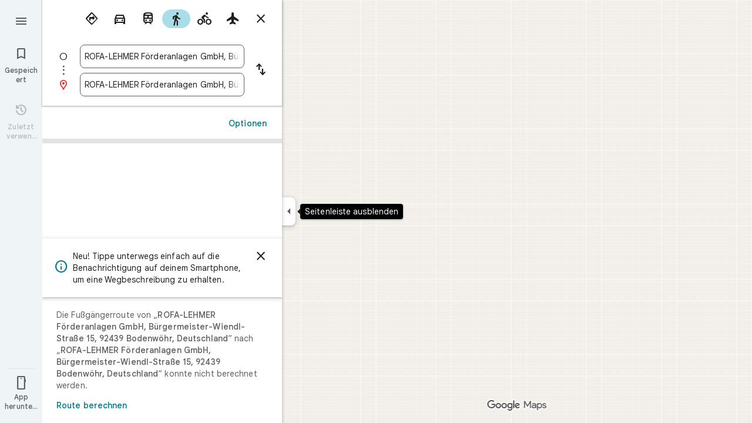

--- FILE ---
content_type: text/javascript; charset=UTF-8
request_url: https://www.google.de/maps/_/js/k=maps.m.de.ZsdxDrgE3uI.2021.O/ck=maps.m.wGuX6RjBrH8.L.W.O/am=yAEAkAiA/rt=j/d=1/exm=JxdeQb,LsiLPd,Q6fY6e,SuCOhe,a,b,b8h8i,cQ25Ub,dd,dir,ds,dvPKEc,dw,dwi,en,enr,jF2zFd,log,lp,mmm,mo,nrw,owc,pdm,per,pwd,sc,sc2,smi,smr,sp,std,stx,ti,uA7o6c,vd,vlg,vwr,wrc/ed=1/rs=ACT90oHmLpXrWJl_p-Nr7ZUCDN0KKQ26ow/m=vcr?cb=M
body_size: 18815
content:
"use strict";_F_installCss(".mAWRAc{position:absolute;z-index:100}.gaBwhe{overflow:hidden;position:absolute;direction:ltr}.VnO4Ib{position:absolute;left:0;top:0;z-index:0}sentinel{}");
this._=this._||{};(function(_){var window=this;
try{
_.HKh=class{roundRect(){}isContextLost(){return!1}constructor(a){this.canvas=a;this.strokeStyle=this.fillStyle="#000000";this.lineCap="round";this.lineJoin="miter";this.lineWidth=1;this.miterLimit=10;this.shadowColor="#000000";this.shadowBlur=this.shadowOffsetY=this.shadowOffsetX=0;this.fontKerning="auto";this.createConicGradient=()=>({addColorStop(){}});this.drawFocusIfNeeded=()=>{};this.resetTransform=()=>{};this.getTransform=()=>new DOMMatrix;this.direction="inherit";this.filter="none";this.imageSmoothingEnabled=
!1;this.imageSmoothingQuality="high";this.lineDashOffset=0;this.setLineDash=()=>{};this.getLineDash=()=>[];this.ellipse=()=>{};this.isPointInStroke=()=>!1;this.getContextAttributes=()=>({alpha:!0,desynchronized:!1,colorSpace:"srgb",willReadFrequently:!1});this.createLinearGradient=()=>({addColorStop:()=>{}});this.createPattern=()=>null;this.createRadialGradient=()=>({addColorStop:()=>{}});this.reset=()=>{};this.save=()=>{};this.restore=()=>{};this.fillRect=()=>{};this.strokeRect=()=>{};this.clearRect=
()=>{};this.beginPath=()=>{};this.moveTo=()=>{};this.closePath=()=>{};this.lineTo=()=>{};this.rect=()=>{};this.fill=()=>{};this.stroke=()=>{};this.clip=()=>{};this.quadraticCurveTo=()=>{};this.bezierCurveTo=()=>{};this.arc=()=>{};this.arcTo=()=>{};this.isPointInPath=()=>!1;this.scale=()=>{};this.rotate=()=>{};this.translate=()=>{};this.transform=()=>{};this.setTransform=()=>{};this.fillText=()=>{};this.font="10px sans-serif";this.fontVariantCaps=this.fontStretch="normal";this.letterSpacing="0px";
this.strokeText=()=>{};this.textAlign="left";this.textBaseline="alphabetic";this.textRendering="auto";this.wordSpacing="0px";this.measureText=()=>({width:1,actualBoundingBoxAscent:0,actualBoundingBoxDescent:0,actualBoundingBoxLeft:0,actualBoundingBoxRight:0,fontBoundingBoxAscent:0,fontBoundingBoxDescent:0});this.drawImage=()=>{};this.createImageData=(b,c)=>{const d=typeof b!=="number",e=d?b.width:b;b=d?b.height:c||1;return{colorSpace:"srgb",width:e,height:b,data:Array(e*b)}};this.getImageData=(b,
c,d,e)=>({colorSpace:"srgb",width:d,height:e,data:Array(d*e)});this.putImageData=()=>{};this.globalAlpha=0;this.globalCompositeOperation="source-over"}};
}catch(e){_._DumpException(e)}
try{
_.Kd("vcr");
var tOh=function(a,b){a.imageSmoothingEnabled=b;a.mozImageSmoothingEnabled=b;a.webkitImageSmoothingEnabled=b;a.msImageSmoothingEnabled=b},K$=function(a){return`rgba(${Math.floor(a[0]*255)},${Math.floor(a[1]*255)},${Math.floor(a[2]*255)},${a[3]})`},uOh=function(a){const b=_.oOg(a);return a-b<1E-6?b:a},vOh=function(a,b){let c=null;b?c=new _.HKh(a):a.getContext&&(c=a.getContext("2d"));return c},wOh=function(a,b,c,d){d.fillStyle=a;d.save();d.beginPath();d.rect(b.left,b.top,b.width,b.height);d.translate(c.x,
c.y);d.fill();d.restore()},yOh=function(a,b){const c=Array(a.length);for(let d=0;d<a.length;d++)c[d]={index:d,value:a[d]};c.sort(xOh);b?(a=b,a.length=c.length):a=Array(c.length);for(b=0;b<c.length;b++)a[b]=c[b].index;return a},xOh=function(a,b){return a.value!==b.value?a.value-b.value:a.index-b.index},zOh=function(a,b){const c=a[3];return[c*a[0]+(1-c)*b[0],c*a[1]+(1-c)*b[1],c*a[2]+(1-c)*b[2],c+(1-c)*b[3]]},AOh=function(a,b){return a.xd||b.xd?a.xd?b.xd?a.xd.Ic()-b.xd.Ic():1:-1:0},BOh=function(a,b,
c,d,e){b=_.n8(a,b,d,c,e);b.width/=a.o4;b.height/=a.o4;return b},COh=function(a){return a},EOh=function(a){return typeof a.setLineDash==="function"?a:new DOh(a)},DOh=class{constructor(a){this.context=a;this.U=null;this.N=0;this.yg=!0;this.y=this.x=this.H=0}setLineDash(a){this.U=a;this.yg=!0;this.N=0;this.H=a.length>0?a[0]:0}moveTo(a,b){this.x=a;this.y=b;this.context.moveTo(a,b)}lineTo(a,b){let c=this.x,d=this.y;var e=a-c,f=b-d;let g=Math.sqrt(e*e+f*f);if(g!==0){e/=g;for(f/=g;g>0;){let h;g>this.H?(h=
this.H,g-=h,this.H=0):(h=g,this.H-=h,g=0);c+=e*h;d+=f*h;this.yg?this.context.lineTo(c,d):this.context.moveTo(c,d);this.H===0&&(this.N=this.N===this.U.length-1?0:this.N+1,this.H=this.U[this.N],this.yg=!this.yg)}this.x=a;this.y=b}}};var IOh=function(a,b,c,d,e,f,g,h){var l=d.V(e);if(l){var m=e=!1;d=null;var n=1,p=Math.floor(h);if(l&&l.La){e=!0;var r=_.lS(l,h),v=_.fNg(l,p);(v=v&&l.data[12+60*p+52]!==0&&a.H?a.N.Se(v):null)?(c=c.H,n=c.va*.25,a=b.createPattern(a.H.yg(v,r,l.data[12+60*p+52+1],l.data[12+60*p+52+2],new _.rD(-(c.Ba/n%(v.width*2)),-(c.Da/n%(v.height*2)))),"repeat"),b.fillStyle=a,n=.25*Math.pow(2,h-p)):b.fillStyle=_.tA(r)}l&&l.U>0&&(a=_.qS(l,0,h),a>0&&(b.lineWidth=a/n,d=_.jSg(l,0,h),b.strokeStyle=_.tA(_.pS(l,0,h)),m=!0));
if(m||e){a=g*n;g=a!==1&&a!==0;h=256;if(g){b.save();b.scale(a,a);a=1/a;l=Array(f.length);for(p=0;p<f.length;++p){c=f[p];r=Array(c.length);for(n=0;n<c.length;++n)r[n]=c[n]*a;l[p]=r}f=l;h*=a}if(!(a=!m)&&(a=!d))a:{for(a=0;a<f.length;a++)if(!FOh(f[a],h)){a=!1;break a}a=!0}if(a)GOh(b,f),e&&b.fill("evenodd"),m&&b.stroke();else{e&&(GOh(b,f),b.fill("evenodd"));e=f;m=h;b.beginPath();f=b;d&&(f=EOh(b),f.setLineDash(d));b.lineJoin="round";for(h=0;h<e.length;h++){a=e[h];f.moveTo(a[0],a[1]);for(l=2;l<=a.length-
2;l+=2)HOh(a[l],a[l+1],a[l-2],a[l-1],m)?f.lineTo(a[l],a[l+1]):f.moveTo(a[l],a[l+1]);HOh(a[0],a[1],a[a.length-2],a[a.length-1],m)&&f.lineTo(a[0],a[1])}b.stroke();d&&f.setLineDash([])}g&&b.restore()}}},GOh=function(a,b){a.beginPath();for(let c=0;c<b.length;c++){const d=b[c];a.moveTo(d[0],d[1]);for(let e=2;e<d.length;e+=2)a.lineTo(d[e],d[e+1]);a.lineTo(d[0],d[1])}},HOh=function(a,b,c,d,e){return(a>=0||c>=0)&&(a<=e||c<=e)&&(b>=0||d>=0)&&(b<=e||d<=e)},FOh=function(a,b){for(let c=0;c<a.length-2;c+=2)if(!HOh(a[c],
a[c+1],a[c+2],a[c+3],b))return!1;return HOh(a[0],a[1],a[a.length-2],a[a.length-1],b)},LOh=class{constructor(){var a=new _.nVg(1);this.H=new JOh;this.N=a}yg(a,b,c,d,e,f,g){e=d.N;var h=d.U[d.H];h>=0&&h<e.H?(KOh(e,h),e=e.N.length):e=0;h=e;if(!(h<1)){e=Array(h);for(let r=0;r<h;++r){var l=r,m=d;var n=r;var p=m.N;m=m.U[m.H];m>=0&&m<p.H?(KOh(p,m),n=p.points.subarray((n>0?p.N[n-1]:0)*2,p.N[n]*2)):n=new Float32Array(0);e[l]=n}d=d.V();IOh(this,a,b,c,d,e,f,g)}}};var JOh=class{yg(a,b,c,d,e){if(!a)return null;const f=d===1;d=d===2;const g=_.yh("CANVAS");g.width=a.width*(f?2:1);g.height=a.height*(d?2:1);const h=_.tp(g);h.fillStyle=_.yeb(b);h.fillRect(0,0,g.width,g.height);switch(c){case 1:h.globalCompositeOperation="multiply";break;case 2:h.globalCompositeOperation="screen"}c=h.createPattern(a,"repeat");if(f||d){wOh(c,new _.mg(0,0,a.width,a.height),new _.rD(0,0),h);wOh(c,new _.mg(f?a.width:0,d?a.height:0,a.width,a.height),new _.rD(d?a.width/2:0,f?a.height/2:
0),h);h.globalCompositeOperation="copy";c=h.createPattern;b=(b>>24&255)/255;const l=_.yh("CANVAS");l.width=g.width;l.height=g.height;const m=_.tp(l);m.globalAlpha=b;m.globalCompositeOperation="copy";m.drawImage(g,0,0);wOh(c.call(h,l,"repeat"),new _.mg(0,0,g.width,g.height),e.add(new _.rD(d?0:a.width/2,f?0:a.height/2)),h)}else wOh(c,new _.mg(0,0,a.width,a.height),e.add(new _.rD(a.width/2,a.height/2)),h),(b>>24&255)/255<1&&(h.globalAlpha=(b>>24&255)/255,h.globalCompositeOperation="copy",h.drawImage(g,
0,0));return g}};var MOh=function(a,b,c,d,e,f){c>e||d>f||(b[3]<1&&a.clearRect(c,d,e,f),b[3]>0&&(a.fillStyle=K$(b),a.fillRect(c,d,e,f)))},NOh=function(a,b,c,d,e,f,g){const h=(c.y-d.y)/(c.x-d.x);d=c.y-c.x*h;c=c.y-(c.x-e)*h;d<0&&c<0||d>f&&c>f||(a.beginPath(),a.moveTo(0,g),a.lineTo(0,d),a.lineTo(e,c),a.lineTo(e,g),a.closePath(),b[3]<1&&(a.globalCompositeOperation="destination-out",a.fillStyle="#000",a.fill(),a.globalCompositeOperation="source-over"),b[3]>0&&(a.fillStyle=K$(b),a.fill()))};var OOh=function(a,b){if(a.ha!==b){var c=a.H[b];if(_.Cl(c,1)){const d=_.Dl(_.Ek(c,1));a.U=_.Ai(c,7)?_.L(c,7):_.$R(d);if(!a.points||a.points.length<a.U*2)a.points=new Float32Array(a.U*2);c=_.$Mg(a.V);_.aS(d,a.U,c,a.points);d.ij()}a.Ej=a.va.V(1,b);a.ha=b}},POh=function(a,b){return _.Wk(a,2)&&b>0?_.Vk(a,2,b-1):0},QOh=function(a,b,c){return _.Wk(b,2)&&c<_.Wk(b,2)?_.Vk(b,2,c):a.U},ROh=function(a,b,c){if(!(b>=0&&b<a.N))return 0;OOh(a,b);a=_.y(a.H[b],6,1);return a===3?c===0?0:1:a},SOh=function(a,b,c){if(!(b>=
0&&b<a.N))return 0;OOh(a,b);a=_.y(a.H[b],8,1);return a===3?c===0?0:1:a},TOh=function(a,b){if(!(b>=0&&b<a.N))return 0;OOh(a,b);return a.Ej.H},UOh=class{constructor(a){this.Ej=null;this.ha=-1;this.points=null;this.U=-1;this.V=a.H;this.va=a.N;this.N=(this.H=_.E(this.V,_.Gt,7)&&_.aNg(_.n7(this.V))?_.YRg(_.n7(this.V)):null)?this.H.length:0}};var KOh=function(a,b){if(a.ha!==b){var c=a.V[b];if(_.J(c,7)){if(!a.points||a.points.length<8)a.points=new Float32Array(8);a.points[0]=0;a.points[1]=0;a.points[2]=256;a.points[3]=0;a.points[4]=256;a.points[5]=256;a.points[6]=0;a.points[7]=256;a.N=[4]}else{c=_.yS(c);const d=_.Dl(_.Ek(c,1)),e=_.Ai(c,5)?_.L(c,5):_.$R(d);if(!a.points||a.points.length<e*2)a.points=new Float32Array(e*2);const f=_.$Mg(a.U);_.aS(d,e,f,a.points);d.ij();a.N=[..._.Uk(c,4,_.M()),e]}a.Ej=a.va.V(2,b);a.ha=b}},VOh=function(a,b){if(!(b>=
0&&b<a.H))return 0;KOh(a,b);return a.Ej.H},WOh=class{constructor(a){this.N=this.points=this.Ej=null;this.ha=-1;this.U=a.H;this.va=a.N;this.H=(this.V=_.p7(this.U)&&_.m7(_.o7(this.U))?_.cSg(_.o7(this.U)):null)?this.V.length:0}};var XOh=function(a){const b=a.cursor;return b>=0&&b<a.N.length},YOh=class{constructor(a){this.Ej=null;this.cursor=0;this.H=a.H;this.U=a.N;this.Ba=a.Ka;(this.N=_.E(this.H,_.fS,11)?_.z9c(_.hS(this.H)):[])&&this.initialize()}Pd(){return XOh(this)}initialize(){XOh(this)&&(this.Ej=this.U.V(5,this.cursor))}ha(){this.cursor++;this.Pd()&&this.initialize()}reset(){this.cursor=0;this.initialize()}V(){return this.Ej.Ui}va(){return this.Ej.H}Se(){return this.Ba.H(this.H,this.cursor)}};var ZOh=class{constructor(a,b){this.N=a;this.H=0;a=this.N;a=a.H==null?0:a.H.length;if(!b||b.length!==a){var c=Array(a);for(let d=0;d<a;d++)c[d]=TOh(this.N,d);b=yOh(c,b)}this.U=b}clone(){const a=new ZOh(this.N,this.U);a.H=this.H;return a}Pd(){return this.U.length>this.H}ha(){this.H++}reset(){this.H=0}V(){var a=this.N;var b=this.U[this.H];b>=0&&b<a.N?(OOh(a,b),a=a.Ej.Ui):a=0;return a}va(){return TOh(this.N,this.U[this.H])}};var $Oh=class{constructor(a,b){this.N=a;this.H=0;{const c=this.N.H;if(!b||b.length!==c){a=Array(c);for(let d=0;d<c;d++)a[d]=VOh(this.N,d);b=yOh(a,b)}}this.U=b}clone(){const a=new $Oh(this.N,this.U);a.H=this.H;return a}Pd(){return this.U.length>this.H}ha(){this.H++}reset(){this.H=0}V(){var a=this.N;var b=this.U[this.H];b>=0&&b<a.H?(KOh(a,b),a=a.Ej.Ui):a=0;return a}va(){return VOh(this.N,this.U[this.H])}};var aPh=function(a){a=a.Se(0);a.N&&a.decode(3);return a.Se()},bPh=class{constructor(a,b,c,d){this.type=a;this.U=b!==void 0?b:0;this.H=c!==void 0?c:null;this.N=typeof d==="boolean"?d:!1}},cPh=function(a,b,c){return c?a.H[3+b]:a.H[b]},dPh=function(a){for(let b=0;b<a.H.length;b++)a.H[b].reset()},ePh=class{constructor(a){this.Cc=a;this.H=[];a=a.data;this.H[0]=new ZOh(new UOh(a));this.H[1]=new YOh(a);this.H[2]=new $Oh(new WOh(a))}},fPh=class{constructor(a,b){this.bD=a;this.H=b}};var gPh=class{constructor(a,b,c,d){this.va=a;this.V=b;this.ha=c;this.Cc=d;this.H=0;this.U=this.N=null;this.B5=0;this.HZ=[];a=this.XV=new ePh(d);b=this.HZ;c=[];for(d=0;d<a.H.length;d++)c[d]=a.H[d].Pd()?a.H[d].va():-1;d=-1;let e=null;for(let n=0;;n++){let p=-1;for(var f=0;f<c.length;f++)c[f]>=0&&(p<0||c[f]<c[p])&&(p=f);if(p<0)break;f=a.H[p];const r=p%3;var g=0;const v=p>=3;if(r===0){g=a.Cc.H.N;var h=f.V();g=g.V(h).U;h=c[p];if(e){e.H<g&&(e.H=g);var l=f.N;var m=f.U[f.H];m>=0&&m<l.N?(OOh(l,m),l=l.Ej.V):
l=0;l>d?(e=new fPh(n,g),d=h):h<d&&(d=h)}else e=new fPh(n,g),e.H=g,d=h}else e&&(e=null);f.ha();c[p]=f.Pd()?f.va():-1;b.push(new bPh(r,g,e,v))}dPh(a)}mka(a,b,c,d){var e=25;d&&(this.H=this.B5=0,dPh(this.XV),e=-1);d=e;e=this.HZ.length;let f=0,g;for(g=this.B5;g<e&&(d<0||f<d);g++){const h=this.HZ[g],l=cPh(this.XV,h.type,h.N),m=h.type,n=this.Cc,p=n.H.N;m===0?h.U>this.H&&(this.va.yg(a,n,p,l,m,b,c,this.H),f++):(m===1?this.ha.yg(a,n,p,l,m,b,c):this.V.yg(a,n,p,l,m,b,c),f++);if(h.H)if(g+1===e||this.HZ[g+1].H!==
h.H)if(this.H<h.H.H-1){this.H++;g=h.H.bD-1;this.N&&(this.XV.H[0]=this.N,this.N=null);this.U&&(this.XV.H[3]=this.U,this.U=null);continue}else this.U=this.N=null,this.H=0;else h.H.bD===g&&this.H<h.H.H-1&&(this.N=cPh(this.XV,0).clone());l.ha()}this.B5=g}mh(){return this.HZ.length===this.B5&&this.U==null&&this.N==null}};var iPh=class{constructor(a){var b=new LOh,c=new hPh;this.U=a;this.H=b;this.N=c}HCa(a){return new gPh(this.U,this.H,this.N,a)}};var jPh=function(a,b){b.N=!1;b.H?b.H.next=b.next:a.U=b.next;b.next?b.next.H=b.H:a.H=b.H;a.V--},kPh=function(a,b){b.N=!0;b.next=null;if(b.H=a.H)a.H.next=b;a.H=b;a.U||(a.U=a.H);a.V++},lPh=class{constructor(){this.maxLength=1E4;this.N={};this.U=this.H=null;this.V=0}has(a){a:{if(a=this.N[a]){if(a.VA){a=!0;break a}delete this.N[a.key];jPh(this,a)}a=!1}return a}get(a){return this.N[a]}use(a){a&&a.N&&(jPh(this,a),kPh(this,a))}add(a){if(a&&!a.N)for(this.N[a.key]=a,kPh(this,a);this.V>this.maxLength;)this.U&&
(a=this.U,delete this.N[a.key],jPh(this,a))}};var mPh=class{constructor(a,b,c,d){this.fillStyle=a;this.N=b;this.U=c;this.Rf=d;this.H=null}yg(a,b){b/=this.Rf;const c=this.yh();a.drawImage(c,0,0,c.width*b,c.height*b)}yh(){if(this.H!==null)return this.H;const a=_.yh("canvas"),b=_.tp(a);var c=this.Rf;a.width=c*256;a.height=c*256;b.scale(c,c);b.fillStyle=this.fillStyle;b.fillRect(0,0,256,256);b.beginPath();b.strokeStyle=this.U;b.lineWidth=1;c=16;let d=256/c;for(var e=1;e<d;e++){var f=e*c;b.moveTo(f,0);b.lineTo(f,256);f=e*c;b.moveTo(0,f);b.lineTo(256,
f)}b.stroke();b.beginPath();b.lineWidth=2;b.strokeStyle=this.N;c=128;d=256/c;for(e=0;e<=d;e++)f=e*c,b.moveTo(f,0),b.lineTo(f,256),f=e*c,b.moveTo(0,f),b.lineTo(256,f);b.stroke();return this.H=a}};var hPh=class{yg(a,b,c,d){b=aPh(d);a.drawImage(b,0,0,256,256)}};var pPh=function(){nPh||(nPh=new oPh);return nPh},qPh=function(a,b){a.count===a.last+1?(a.H[a.count]=b,a.count++,a.last++):(a.H[a.H.indexOf(void 0)]=b,a.count++)},oPh=class{constructor(){this.H=[];this.last=-1;this.count=0}yh(a,b){if(this.count===0){var c=_.yh("canvas");c.width=a;c.height=b;return c}c=this.last;for(var d=0;d<this.last-1;d++){if(!this.H[d])continue;const e=this.H[d].width>=a,f=this.H[d].height>=b;if(e||f)c=d;if(e&&f)break}d=this.H[c];this.H[c]=void 0;d.width<a||d.height<b?(d.width<
a&&(d.width=a),d.height<b&&(d.height=b)):_.tp(d).clearRect(0,0,a,b);this.count--;if(this.count===0)this.last=-1;else if(c===this.last)for(;this.last>=0&&!this.H[this.last];)this.last--;return d}},nPh=null;var rPh=class{constructor(a,b,c,d){this.x=a;this.y=b;this.width=c;this.height=d;this.valid=!0}};var uPh=function(a){for(;a.U!==a.V;)sPh(a);a.U=a.V=0;a.ha=a.H.width*Math.floor(a.H.height/a.N)+1;a.va=Array(a.ha);const b=Math.floor(a.H.height/a.N);for(let c=0;c<b;c++){const d=Math.floor(a.H.width/a.N);for(let e=0;e<d;e++){const f=e*a.N;tPh(a,new rPh(f,c*a.N,e===d-1?a.H.width-f:a.N,a.N))}}},sPh=function(a){const b=a.va[a.U];b&&(b.valid=!1);a.va[a.U]=null;a.U=++a.U%a.ha;return b},tPh=function(a,b){a.va[a.V]=b;a.V=++a.V%a.ha},vPh=function(a,b,c){c>a.N&&(a.N=c,uPh(a));var d=0;let e=0,f=a.H.width;for(;d<
b;){const g=sPh(a);d+=g.width;f=g.x<f?g.x:f;e=g.y;d<b&&g.x+g.width>=a.H.width&&(tPh(a,new rPh(f,e,d,a.N)),d=0,f=a.H.width,e=0)}d-=b;c=new rPh(f,e,b,c);tPh(a,c);d!==0&&tPh(a,new rPh(f+b,e,d,a.N));return c},wPh=class{constructor(){this.N=40;this.ha=this.V=this.U=0;this.va=[];this.H=_.yh("canvas");this.H.width=2048;this.H.height=2E3;uPh(this)}yh(a){return a&&a.valid?this.H:null}},xPh=_.uk||!1;var yPh=class{constructor(a,b,c,d,e){this.canvas=a;this.width=b;this.height=c;this.key=d;this.cache=e;this.GA=0}release(){this.GA--;this.GA<=0&&(qPh(pPh(),this.canvas),this.cache&&this.cache.remove(this.key))}};var zPh=class{constructor(){this.data=[];this.H=0}reset(){this.H=0}append(a,b,c,d,e,f){const g=6*this.H;this.data[g+0]=a;this.data[g+1]=b;this.data[g+2]=c;this.data[g+3]=d;this.data[g+4]=e;this.data[g+5]=f;this.H++}getX(a){return this.data[6*a]}getY(a){return this.data[6*a+1]}};var APh=class{constructor(a=0){this.N=a;this.cursor=0;this.map={};this.H=!!a;this.keys=Array(a)}has(a){return!!this.map[a]}get(a){return this.map[a]}set(a,b){this.H&&this.keys[this.cursor]&&this.remove(this.keys[this.cursor]);this.map[a]=b;this.H&&(this.keys[this.cursor]=a,this.cursor=(this.cursor+1)%this.N)}remove(a){delete this.map[a]}};var LPh=function(a,b,c,d,e,f,g){const h=c.type===4||c.type===1;h&&(b.save(),b.translate(-f,-g));switch(c.type){case 0:f=-1*c.height/2;g=c.width;var l=c.height,m=c.ha,n=c.Bs;d=d.data;e=e.H(c.H());var p=c.label.ln();if(p)for(d=BPh(a.va,d.V(),d.ha(),d.Ic(),p,a.N),p=0;p<d;++p){const r=CPh(e);DPh(b,a.N[2*p]+c.Xj,a.N[2*p+1]+c.Ll+f,g,l,m,r.fill,r.outline,n,a.N[2*p],a.N[2*p+1],c.U,c.Da!=null?c.Da:c.U)}break;case 2:g=d.H.Ta;if(f=g.kD(c.N))if(EPh(a,f,g,e,c,d.data.Ic()),e=c.label.ln())for(e=BPh(a.va,d.data.V(),
d.data.ha(),d.data.Ic(),e,a.N),d=0;d<e;++d)g=a.N[2*d]+c.Xj,l=a.N[2*d+1]+c.Ll,g-=f.va,(m=FPh(f))&&GPh(b,m,f,g,l);break;case 3:f=d.data;g=c.label.Hs();if((d=e.H(c.Ek))&&(d=_.oS(d,g))&&(e=e.H(c.H()))&&_.oS(e,g)&&c.label.isVisible()&&(e=c.label.ln()))for(e=BPh(a.va,f.V(),f.ha(),f.Ic(),e,a.N),f=0;f<d.H.length;f++)if(g=_.n8(a.ha,d,c.text,f),l=BOh(a.ha,d,f,c.text,c.rX),(m=_.mVg(a.ha,d,g.width,g.height,c.text,f))&&m.width!==0&&m.height!==0)for(n=0;n<e;++n)HPh(b,m,a.N[2*n]+c.Xj+c.width/2-l.width/2+d.V(f)/
2,a.N[2*n+1]+c.Ll-l.height/2+d.ha(f)/2,g,l.width,l.height);break;case 4:f=c.label.Hs();if(d=e.H(c.Ek))if(g=_.oS(d,f))d=_.n8(a.ha,g),(a=_.mVg(a.ha,g,d.width,d.height))&&a.width!==0&&a.height!==0&&(e=e.H(c.H()))&&_.oS(e,f)&&c.label.isVisible()&&(f=c.shift,e=c.label.nn(),_.STg(e,f),f=_.ZUg(c),m=_.W7(e.H,f),f=e.getX(m),g=e.getY(m),l=e.getX(Math.ceil(m))-e.getX(Math.floor(m)),e=e.getY(Math.ceil(m))-e.getY(Math.floor(m)),e=Math.atan2(e,l),b.save(),b.translate(f,g),b.rotate(e+(c.label.fI()?Math.PI:0)),HPh(b,
a,-c.width/2,-c.height/2,d,c.width,c.height),b.restore());break;case 1:if(g=d.H.Xa,f=g.kD(c.N))if(EPh(a,f,g,e,c,d.data.Ic()),l=(g=f.H)&&g.H,f.canvas||f.U||f.N||l)n=l?null:FPh(f),l=c.shift,c.label.fI()&&c.ha&&(l*=-1),g?(m=c.H(),e=e.H(m),g=IPh(g,n,f.U),JPh(a,b,m,e,d.data.Ic(),c,f,g,c.label.fI(),l)):KPh(b,c,f,n,c.label.fI(),l)}h&&b.restore()},EPh=function(a,b,c,d,e,f){var g=e.H();b.Ba!==g&&b.qb();e=!!b.canvas||!!b.N||MPh(a,b.U);var h=b.H;if(!(h&&h.H||e))if(d=d.H(g),b.Ba=g,c=c.va,b.H)NPh(c,b,g,d,f,a.Da);
else if(b.ha)a:{if(h=e=null,(a=b.ha)&&a.U&&a.U.complete){if(g=OPh(c,a.key,g))if(a.N){h=a.U;var l=a.N;if(d.Fa){var m=PPh(c,l.width,l.height),n=_.tp(m);n.globalAlpha=(_.G9c(d,f)>>24&255)/255;n.drawImage(h,l.left,l.top,l.width,l.height,0,0,l.width,l.height);n.globalAlpha=1;h=m}else h=null}else{if(a.H&&a.U){f=(_.nS(d,f)>>24&255)/255;b.N=new QPh(a.H,a.U,f);break a}}else e=RPh(c,a.U,f,d,a.H.left,a.H.top,a.H.width,a.H.height),a.N&&(h=RPh(c,a.U,f,d,a.N.left,a.N.top,a.N.width,a.N.height,a.N.width));l=a.H;
h&&(l=(a.N.width-a.H.width)/2,m=(a.N.height-a.H.height)/2,l=Math.floor(l),m=a.N.height%2===1?Math.floor(m):Math.floor(m+.5),b.va=l,b.Fa=m,n=_.tp(h),n.globalCompositeOperation="source-over",g?(d.ha&&(n.globalAlpha=(_.nS(d,f)>>24&255)/255),n.drawImage(a.U,a.H.left,a.H.top,a.H.width,a.H.height,l,m,a.H.width,a.H.height),n.globalAlpha=1):n.drawImage(e,0,0,a.H.width,a.H.height,l,m,a.H.width,a.H.height),e=h,l=a.N);e&&(c.H?b.U=SPh(e,l):b.canvas=e)}}else b.V&&(a=b.V)&&(f=c.vpa(a.text,a.width,a.fontSize,a.fontFlags,
d,f),c.H?b.U=SPh(f,new _.mg(0,0,a.width+10,a.fontSize+10)):b.canvas=f)},FPh=function(a){return a.U&&a.U.valid?TPh?TPh.yh(a.U):null:a.N?a.N.H:a.canvas?a.canvas:null},GPh=function(a,b,c,d,e){(c.N?c.N.alpha:1)<1&&(a.globalAlpha=c.N?c.N.alpha:1);var f=c.V;const g=c.ha,h=c.U||c.N,l=g?g.Rf:1,m=h?h.x:0,n=h?h.y:0;let p;h?(p=h.width,f=h.height):f?(p=f.width+10,f=f.fontSize+10):g&&g.N?(p=g.N.width,f=g.N.height):g&&g.H?(p=g.H.width,f=g.H.height):(p=b.width,f=b.height);a.drawImage(b,m,n,p,f,Math.floor(d+.5),
Math.floor(e+.5-f/l/2),p/l,f/l);(c.N?c.N.alpha:1)<1&&(a.globalAlpha=1)},MPh=function(a,b){return a.U?!!b&&b.valid:!!b},JPh=function(a,b,c,d,e,f,g,h,l,m){a.U&&!a.V&&(a.V=new wPh);const n=g.H.Da;a.H.reset();UPh(f,g,l,m,a.H);for(f=0;f<a.H.H;f++)if(l=VPh(a,c,d,e,g,h,a.H.data[6*f+4],a.H.data[6*f+5]),l.width>0&&l.height>0){b.save();b.translate(a.H.getX(f),a.H.getY(f));b.rotate(a.H.data[6*f+2]);m=a.H.data[6*f+3];if(a.U){const p=l;b.drawImage(a.V.yh(p),p.x,p.y,l.width,l.height,m,-(l.height/n/2),l.width/n,
l.height/n)}else b.drawImage(l.canvas,0,0,l.width,l.height,m,-(l.height/n/2),l.width/n,l.height/n);b.restore()}},KPh=function(a,b,c,d,e,f){var g=b.label.nn();_.STg(g,f);f=g.U(g.zo);b=b.U;e?g.anchor===1?(e=f-b,b=f-b-c.width):(e=f+c.width+b,b=f+b):(e=f+b,b=f+b+c.width);f=_.W7(g.H,e);b=_.W7(g.H,b);e=g.getX(f);f=g.getY(f);const h=g.getX(b);g=g.getY(b)-f;g=Math.atan2(g,h-e);a.save();a.translate(e,f);a.rotate(g);g!==0?(g=!!(a.imageSmoothingEnabled||a.mozImageSmoothingEnabled||a.webkitImageSmoothingEnabled||
a.msImageSmoothingEnabled),tOh(a,!0),GPh(a,d,c,0,0),tOh(a,g)):GPh(a,d,c,0,0);a.restore()},UPh=function(a,b,c,d,e){var f=a.label.nn();_.STg(f,d);d=b.H.U;const g=b.H.Da;var h=b.H.V,l=f.U(f.zo);a=a.U;b=_.W7(f.H,c?f.anchor===1?l-a:l+b.width+a:l+a);if(!(b<0||b>f.jg()-1))for(WPh.init(f,b,5,c),c=d.length/4,f=h?Math.floor(c/2):0,h=0;f<c&&WPh.next();){b=h+WPh.distance;l=b*g;a=f;for(var m=a;m<c&&!(d[m*4]+d[m*4+2]/2>l);m++)f++;l=e;m=l.append;var n=WPh.getX(),p=WPh.getY();m.call(l,n,p,WPh.angle,d[a*4]/g-h,a,
f);h=b}},VPh=function(a,b,c,d,e,f,g,h){var l=e.H;b=XPh(l,b);e=b.V;var m=l.U.length/4,n=l.V?Math.floor(m/2):0;let p;if(m=h===m&&g===n)var r=b.H;else p=`${g}-${h}`,r=e[p];if(!MPh(a,r)){r=h-1;var v=[],A=c.ha?_.nS(c,d):0;c=c.Fa?_.G9c(c,d):0;v.push(A);v.push(c);c=l.U[g*4];for(d=g;d<h;d++)v.push(l.Ba[d]),v.push(l.U[d*4]-c);h=v.join("");c=a.Ba;if(!c.has(h)||!MPh(a,c.get(h))){l=l.U;A=b.N;var D=b.U;v=d=l[g*4];for(var K=r;K>=g;K--){var Q=l[K*4]+l[K*4+2];Q>v&&(v=Q)}Q=Math.ceil(v-d);v=YPh(f);let Y,ea;a.U?(Y=
vPh(a.V,Q,v),K=a.V.yh(Y)):(K=pPh().yh(Q,v),ea=new yPh(K,Q,v,h,a.Ba));K=_.tp(K);a.U&&(K.save(),K.translate(Y.x,Y.y),K.clearRect(0,0,Q,v));if(n>0)for(K.globalAlpha=D/255,D=g;D<=r;D++){var W=D-n;Q=l[W*4+2];W=l[W*4+3];if(Q===0||W===0)continue;const qa=(Q-l[D*4+2])/2,ua=(v-W)/2,Fa=D-n;K.drawImage(f.yh(Fa),ZPh(f,Fa),f.H?f.H[Fa].rect.top:f.region?f.region.y:0,Q,W,l[D*4]-d-qa,ua,Q,W)}for(K.globalAlpha=A/255;g<=r;g++)n=l[g*4+2],A=l[g*4+3],n!==0&&A!==0&&(D=(v-A)/2,K.drawImage(f.yh(g),ZPh(f,g),f.H?f.H[g].rect.top:
f.region?f.region.y:0,n,A,l[g*4]-d,D,n,A));a.U&&K.restore();r=a.U?Y:ea;c.set(h,r)}r=c.get(h);a.U||r.GA++;m?b.H=r:e[p]=r}return r},HPh=function(a,b,c,d,e,f,g){a.drawImage(b,0,0,e.width,e.height,Math.floor(c+.5),Math.floor(d+.5),f,g)},CPh=function(a){let b="magenta",c="magenta";a.va&&(b=_.tA(_.iS(a,0)),c=_.tA(_.iS(a,4)));return{fill:b,outline:c}},DPh=function(a,b,c,d,e,f,g,h,l,m,n,p,r){const v=b+f/2,A=c+f/2,D=d-f,K=e-f;a.lineWidth=f;a.strokeStyle=h;a.fillStyle=g;if(p>0||r>0)a.shadowOffsetX=p,a.shadowOffsetY=
r,a.shadowBlur=2,a.shadowColor="rgba(0, 0, 0, 0.2)";g!=="magenta"&&(l>0?($Ph(a,b,c,b+d,c+e,m,n,l,0),a.fill()):a.fillRect(b,c,d,e));if(p>0||r>0)a.shadowOffsetX=0,a.shadowOffsetY=0,a.shadowBlur=0;h!=="magenta"&&f>0&&(l?($Ph(a,b,c,b+d,c+e,m,n,l,f/2),a.stroke()):a.strokeRect(v,A,D,K))},$Ph=function(a,b,c,d,e,f,g,h,l){b+=l;c+=l;d-=l;e-=l;h-=l;a.beginPath();a.moveTo(b,c);g<c&&(a.lineTo(f-h,c),a.lineTo(f,c-h),a.lineTo(f+h,c));a.lineTo(d,c);f>d&&(a.lineTo(d,g-h),a.lineTo(d+h,g),a.lineTo(d,g+h));a.lineTo(d,
e);g>e&&(a.lineTo(f+h,e),a.lineTo(f,e+h),a.lineTo(f-h,e));a.lineTo(b,e);f<b&&(a.lineTo(b,g+h),a.lineTo(b-h,g),a.lineTo(b,g-h));a.lineTo(b,c)},aQh=class{constructor(a,b){var c=new lPh;this.va=a;this.Da=c;this.ha=b;this.V=null;this.U=xPh;this.N=Array(2);this.Ba=new APh(this.U?1E3:void 0);this.H=new zPh}nka(a,b,c,d,e,f){if(b.isVisible()){for(var g=0;g<b.elements.length;++g)b.elements[g].type===0&&LPh(this,a,b.elements[g],c,d,e,f);for(g=0;g<b.elements.length;++g)b.elements[g].type!==0&&LPh(this,a,b.elements[g],
c,d,e,f)}}},WPh=new class{constructor(){this.points=null;this.distance=this.angle=this.y2=this.x2=this.y1=this.x1=this.H=this.step=this.threshold=0}init(a,b,c,d=!1){this.points=a;this.threshold=c;this.step=d?-1:1;a=0|b;this.H=d&&a!==b?a:a+this.step;this.y1=this.x1=0;this.x2=this.points.getX(b);this.y2=this.points.getY(b);this.distance=this.angle=0}getX(){return this.x1}getY(){return this.y1}next(){if(this.H<0||this.H>=this.points.jg())return!1;const a=this.x2,b=this.y2;let c=this.points.getX(this.H),
d=this.points.getY(this.H),e=c-a,f=d-b;const g=this.threshold*(e*e+f*f),h=c-a,l=d-b;let m=this.H+this.step;for(;m>=0&&m<this.points.jg();){const n=this.points.getX(m),p=this.points.getY(m),r=n-a,v=p-b,A=-r*l+v*h;if(A*A>g)break;c=n;d=p;e=r;f=v;m+=this.step}this.H=m;this.x1=a;this.y1=b;this.x2=c;this.y2=d;this.angle=Math.atan2(f,e);this.distance=Math.sqrt(e*e+f*f);return!0}};var bQh=class extends _.PUg{U(a){a.H.H.ha.clear();a.H.H.V.clear();return _.m8}H(){return!0}Oa(){}};var cQh=class{constructor(a){this.H=a}yg(a,b,c,d,e){a.save();a.scale(c,c);c=[];for(var f=0;f<b.length;++f){const g=b[f],h=g.H.labels;for(let l=0;l<h.length;++l)c.push({label:h[l],Cc:g})}c.sort((g,h)=>g.label.Mr()-h.label.Mr()||g.label.Xt-h.label.Xt||g.label.jQ()-g.label.jQ());for(b=0;b<c.length;++b)f=c[b].Cc,this.H.nka(a,c[b].label,f,f.H.Ga,d,e);a.restore()}};var dQh=function(a,b,c,d,e,f,g){if(e!==0){var h=b;g&&(h=EOh(b),h.setLineDash(g));b.lineWidth=e;b.strokeStyle=f;b.beginPath();e=c.N;f=c.U[c.H];e=f>=0&&f<e.N?_.Wk(e.H[f],2)+1:0;for(f=0;f<e;f++){var l=c.N;var m=c.U[c.H],n=f;if(m>=0&&m<l.N){OOh(l,m);m=l.H[m];var p=POh(m,n);l=QOh(l,m,n)-p}else l=0;n=a;a:{p=c.N;var r=c.U[c.H],v=f;m=a.V;if(!(r>=0&&r<p.N)){m=m||new Float32Array(0);break a}OOh(p,r);const A=p.H[r];r=POh(A,v);v=QOh(p,A,v);p=p.points.subarray(r*2,v*2);m?(m.length<p.length&&(m=new Float32Array(p.length)),
m.set(p)):m=p}n=n.V=m;d!==0&&_.RTg(n,l,-d);h.moveTo(n[0],n[1]);for(m=2;m<l*2-1;m+=2)h.lineTo(n[m],n[m+1])}b.stroke();g&&h.setLineDash([])}},eQh=class{constructor(a){this.N=a;this.U=_.yh("canvas");this.U.width=this.U.height=256*this.N;this.H=_.tp(this.U);this.H.scale(this.N,this.N);this.H.lineJoin="round";this.V=new Float32Array(128)}yg(a,b,c,d,e,f,g,h){b=b.data;e=d.V();if(e=c.V(e)){var l=e.U;if(!(h>=l)){var m=_.pS(e,h,g)>>24&255;if(m!==0){c=null;var n=_.jSg(e,h,g);n&&(c=n.map(v=>v*f));n=_.iSg(e,h,
g)*f;var p;if(c)var r=p=0;else r=ROh(d.N,d.U[d.H],h),p=SOh(d.N,d.U[d.H],h);a.lineCap=r!==0||p!==0?"round":"butt";a.lineJoin="round";r=_.qS(e,h,g)*f;p=_.tA(_.pS(e,h,g));h===0&&l>1&&(_.pS(e,1,g)>>24&255)<255?this.Z$(a,b,d,n,e,f,g):(m<255&&(g=a.globalCompositeOperation,a.globalCompositeOperation="destination-out",dQh(this,a,d,n,r,"rgba(0,0,0,1.00)",c),a.globalCompositeOperation=g),dQh(this,a,d,n,r,p,c))}}}}Z$(a,b,c,d,e,f,g){this.H.clearRect(0,0,256,256);let h,l;var m=ROh(c.N,c.U[c.H],0);h=SOh(c.N,c.U[c.H],
0);b=ROh(c.N,c.U[c.H],1);l=SOh(c.N,c.U[c.H],1);this.H.globalCompositeOperation="source-over";this.H.lineCap=m!==0||h!==0?"round":"butt";m=_.tA(_.pS(e,0,g));dQh(this,this.H,c,d,_.qS(e,0,g)*f,m,_.jSg(e,0,g));this.H.globalCompositeOperation="destination-out";this.H.lineCap=b!==0||l!==0?"round":"butt";dQh(this,this.H,c,d,_.qS(e,1,g)*f,"black",null);a.drawImage(this.U,0,0,Math.floor(256*this.N),Math.floor(256*this.N),0,0,256,256)}};var fQh=function(a,b,c){_.$pa(a.fC,b.Vh,b.Uh,uOh(b.zoom));b=a.fC.SF-a.height/2;c[0]=Math.round((a.fC.RF-a.width/2)*a.N)/a.N;c[1]=Math.round(b*a.N)/a.N},gQh=function(a){const b=`translate3d(${-a.offset[0]}px, ${-a.offset[1]}px, 0) scale(1)`;a.H.style.transform=b;a.H.style.webkitTransform=b},hQh=class{constructor(a,b,c=!1){this.container=a;this.N=1;this.qo=null;this.H=_.yh("DIV");c?this.H.className="VnO4Ib":(this.H.style.position="absolute",this.H.style.left="0px",this.H.style.top="0px",this.H.style.zIndex=
"0");this.container.appendChild(this.H);this.width=a.clientWidth;this.height=a.clientHeight;this.U=_.bN();this.V=_.bN();this.fC=new _.Zpa(22);this.offset=_.bN();this.ha=uOh(b.zoom);this.va=this.container.style.backgroundColor;fQh(this,b,this.U);gQh(this)}Kb(){return this.width}Fb(){return this.height}resize(a,b){if(a!==this.width||b!==this.height)this.width=a,this.height=b,this.container.style.width=`${a}px`,this.container.style.height=`${b}px`}update(a){let b=!1;if(this.width!==a.width||this.height!==
a.height)this.resize(a.width,a.height),b=!0;b||this.ha!==uOh(a.zoom)?(this.ha=uOh(a.zoom),fQh(this,a,this.U),_.dN(this.V,this.U),_.cN(this.offset,0,0)):(fQh(this,a,this.V),_.Xac(this.V,this.U,this.offset));gQh(this)}};var YPh=function(a){if(!a.N)if(a.region)a.N=a.region.height;else if(a.H)for(let b=0;b<a.H.length;b++)a.H[b].rect.height>a.N&&(a.N=a.H[b].rect.height);else a.N=a.V.height;return a.N},ZPh=function(a,b){return a.H?a.H[b].rect.left:(a.region?a.region.x:0)+a.U[b]},iQh=class{constructor(a){this.V=a;this.H=this.U=this.region=null;this.N=0}yh(a){return this.H?this.H[a].VA:this.V}};var jQh=class{constructor(){this.H=null;this.V={};this.U=this.N=255}};var IPh=function(a,b,c){b=new iQh(b);a.H?b.H=a.H:(b.region=c,b.U=a.Fa);return b},XPh=function(a,b){a.ha[b]||(a.ha[b]=new jQh);return a.ha[b]},kQh=class{constructor(a,b,c,d,e,f,g,h,l){this.key=a;this.height=b;this.Ba=c;this.va=d;this.N=e;this.Fa=f;this.U=g;this.Da=h;this.V=l;this.H=null;this.ha={}}};var lQh=class extends _.dTg{constructor(a,b){super(a,b);this.Ba=0;this.H=this.ha=this.V=this.N=this.U=this.canvas=null;this.Fa=this.va=0;this.Da=xPh}qb(){this.N=this.U=this.canvas=null;this.H&&(this.H.H=null)}kb(){if(!this.Da){const a=pPh();this.canvas&&qPh(a,this.canvas);if(this.H)for(const b of Object.values(this.H.ha)){b.H&&b.H.release();for(const c of Object.values(b.V))c.release()}}super.kb()}};var mQh=class{constructor(a){this.key=a;this.rect=this.VA=null;this.N=!1;this.H=this.next=null}};var QPh=class{constructor(a,b,c){this.H=b;this.alpha=c;this.x=a.left;this.y=a.top;this.width=a.width;this.height=a.height}};var nQh=class{drawText(a,b,c,d,e,f,g,h,l){a.font=_.EQg(e,f,g);a.textBaseline="middle";e=f="magenta";h.ha&&(f=_.tA(_.nS(h,l)));h.Fa&&(e=_.tA(_.G9c(h,l)));h=f;l=e;l!=="magenta"&&(a.strokeStyle=l,a.lineWidth=2,a.strokeText(b,c,d));h!=="magenta"&&(a.fillStyle=h,a.lineWidth=2,a.fillText(b,c,d))}};var NPh=function(a,b,c,d,e,f){if(b=b.H){var g=[],h=[];{var l=[],m=b.Ba.length;const v={};if(d.ha){var n=_.nS(d,e);if((n&4278190080)===0)n=null;else{var p=d.Fa?_.G9c(d,e):0;if(OPh(a,b.key,c)){var r=XPh(b,c);r.N=n>>24&255;r.U=p>>24&255}for(r=0;r<m;r++){const A=b.V&&r<Math.floor(m/2),D=`${A?p:n}${b.Ba[r]}`;let K;f.has(D)?K=f.get(D):v[D]?K=v[D]:(K=new mQh(D),v[D]=K,A?h.push(r):g.push(r));l.push(K)}n=l}}else n=null}b.H=n;if(g.length!==0||h.length!==0)if(OPh(a,b.key,c)){for(a=0;a<g.length;a++)d=g[a],e=
b.H[d],e.VA=b.va[d],e.rect=new _.mg(b.N[d*4],b.N[d*4+1],b.N[d*4+2],b.N[d*4+3]),f.add(e);for(g=0;g<h.length;g++)a=h[g],d=b.H[a],d.VA=b.va[a],d.rect=new _.mg(b.N[a*4],b.N[a*4+1],b.N[a*4+2],b.N[a*4+3]),f.add(d)}else{c=b.H;p=n=0;for(l=0;l<h.length;l++)m=h[l],c[m].rect=new _.mg(n,0,b.U[m*4+2],b.U[m*4+3]),n+=Math.ceil(b.U[m*4+2]);for(l=0;l<g.length;l++)m=g[l],c[m].rect=new _.mg(p+n,0,b.U[m*4+2],b.U[m*4+3]),p+=Math.ceil(b.U[m*4+2]);p=n+p;l=b.height;m=oQh(b,p,l,g,h);if(a=RPh(a,m,e,d,0,0,p,l,b.V?n:void 0)){for(d=
0;d<h.length;d++)e=c[h[d]],e.VA=a,f.add(e);for(h=0;h<g.length;h++)d=c[g[h]],d.VA=a,f.add(d);f=!0}else f=!1;f||(b.H=null)}}},SPh=function(a,b){TPh||(TPh=new wPh);b=vPh(TPh,b.width,b.height);var c=TPh.yh(b);c=_.tp(c);c.clearRect(b.x,b.y,b.width,b.height);c.drawImage(a,0,0,b.width,b.height,b.x,b.y,b.width,b.height);return b},OPh=function(a,b,c){const d=a.N[b];if(d===void 0)a.N[b]=c;else if(d!==c)return!1;return!0},RPh=function(a,b,c,d,e,f,g,h,l){if(!d.ha)return null;const m=_.tA(_.nS(d,c));a=PPh(a,g,
h);const n=_.tp(a);l?(c=_.tA(_.G9c(d,c)),n.fillStyle=c,n.fillRect(0,0,l,h),n.fillStyle=m,n.fillRect(l,0,g-l,h)):(n.fillStyle=m,n.fillRect(0,0,g,h));n.globalCompositeOperation="destination-in";n.drawImage(b,e,f,g,h,0,0,g,h);return a},PPh=function(a,b,c){if(a.H){pQh||(pQh=_.yh("canvas"));qQh||(qQh=_.yh("canvas"));a=pQh;pQh=qQh;qQh=a;const d=_.tp(a);d.globalCompositeOperation="source-over";a.width<b||a.height<c?(a.width<b&&(a.width=b),a.height<c&&(a.height=c)):d.clearRect(0,0,b,c)}else a=pPh().yh(b,
c);return a},oQh=function(a,b,c,d,e){const f=a.H;var g=rQh||_.yh("canvas");rQh||(rQh=g,g.height=60);g.width<b&&(g.width=b);g.height<c&&(g.height=c);g.width*g.height>65536&&b*c<=65536&&(g.width=b,g.height=c);g=_.tp(g);g.clearRect(0,0,b,c);b=[e,d];for(c=0;c<b.length;c++)for(d=b[c],e=0;e<d.length;e++){const h=d[e],l=f[h];g.drawImage(a.va[h],a.N[4*h],a.N[4*h+1],a.N[4*h+2],a.N[4*h+3],l.rect.left,l.rect.top,l.rect.width,l.rect.height)}return rQh},sQh=class{constructor(a){this.U=a;this.V=new nQh;this.H=
xPh;this.N={}}vpa(a,b,c,d,e,f){const g=c+10;b=PPh(this,b+10,g);const h=_.tp(b);this.V.drawText(h,a,0,g/2,c,d,this.U,e,f);return b}},rQh=null,pQh=null,qQh=null,TPh=null;var tQh=class{constructor(a,b,c,d,e){this.key=a;this.Rf=e;this.U=b;this.H=c;this.N=d}};var uQh=class{constructor(a,b,c,d){this.text=a;this.width=b;this.fontSize=c;this.fontFlags=d}};var vQh=function(a,b,c,d,e,f,g,h,l){const m=a.Pl.he(b),n=a.Pl.Ga();d=d>1E4||d<0?0:d;const p=_.dNg(_.x(a.Pl.H,_.eNg,4),b);b=p.Kb();const r=p.Fb(),v=d*a.N+b;e.push(m);f.push(n.Se());g[c*4]=p.getX();g[c*4+1]=p.getY();g[c*4+2]=p.Kb();g[c*4+3]=p.Fb();e=c+1;e<h.length&&(h[e]=h[c]+b);l[c*4]=d*a.N;l[c*4+1]=0;l[c*4+2]=b;l[c*4+3]=r;return{height:r,d5a:v}},yQh=class{constructor(a,b,c,d,e){this.Pl=a;this.U=b;this.Ba=c;this.Rf=d;this.ha=e;this.V=!1;this.va=new sQh(e);this.H=new Map;this.N=d*2}initialize(a,b){if(!this.V&&
a.length!==0){if(a.length!==b.length)throw Error("yk");for(let W=0;W<a.length;W++){var c=a[W];const Y=b[W];if(_.K7(c)||_.AQg(c)){var d=0,e=_.V7(c,this.Pl.Ic());for(const ea of _.G7(_.l7(c))){if(_.Wk(ea,6)){c=ea;var f=e,g=`${Y}:0:${d}`,h=_.Wk(c,6),l=_.Wk(c,7),m=h+l,n=[],p=[],r=Array(m*4),v=Array(m);v[0]=0;m=Array(m*4);this.Pl.Ga();let qa=0;for(var A=0;A<l;++A){var D=A,K=_.Wk(c,10)?_.Vk(c,10,A)/8:0;D=vQh(this,_.Vk(c,7,A),D,K,n,p,r,v,m);qa=qa>D.height?qa:D.height}D=A=0;for(K=0;K<h;++K){var Q=K+l;const ua=
_.Wk(c,8)?_.Vk(c,8,K)/8:0;Q=vQh(this,_.Vk(c,6,K),Q,ua,n,p,r,v,m);D=D>Q.d5a?D:Q.d5a;A=A>Q.height?A:Q.height;qa=qa>Q.height?qa:Q.height}h=new lQh(D/this.N,A/this.N);h.H=new kQh(g,Math.ceil(qa),n,p,r,v,m,this.N,!!_.Wk(c,7));c=this.ZE(c,f);this.H.set(c,h)}else ea.H()&&(c=ea,f=e,g=c.yb(),n=this.Pl.Bi(c),p=this.U.H(n),n=_.lSg(p,f),r=_.kSg(p,f),v=this.measureText(g,n,r),p=new lQh(v,n),p.V=new uQh(g,v,n,r),c=this.ZE(c,f),this.H.set(c,p));++d}}else if(_.zQg(c))for(d=_.I7(c)?2:1,e=0;e<d;++e){g=e===0?_.G7(_.l7(c)):
_.G7(_.H7(c));f=0;for(const ea of g)g=this.Pl.Bi(ea),n=this.U.H(g),p=_.V7(c,this.Pl.Ic()),_.oS(n,p)||(r=`${Y}.${e}.${f}`,_.Wk(ea,6)?(g=ea,n=r,h=this.Pl.H,r=_.Vk(g,6,0),r=_.dNg(_.x(h,_.eNg,4),r),r=new _.mg(r.getX(),r.getY(),r.Kb(),r.Fb()),v=null,_.Wk(g,7)&&(v=_.Vk(g,7,0),v=_.dNg(_.x(h,_.eNg,4),v),v=new _.mg(v.getX(),v.getY(),v.Kb(),v.Fb())),l=r.width/this.Rf,m=r.height/this.Rf,h=this.Pl.Ga(),h.N&&h.decode(3),g=this.ZE(g,p),p=new lQh(l,m),p.ha=new tQh(`${g}-${n}`,h.Se(),r,v,this.Rf),this.H.set(g,p)):
ea.H()&&(p=c,g=ea,v=n,n=g.yb(),p=_.V7(p,this.Pl.Ic()),r=_.lSg(v,p),h=_.kSg(v,p),l=this.measureText(n,r,h),v=new lQh(l,r),v.V=new uQh(n,l,r,h),g=this.ZE(g,p),this.H.set(g,v))),++f}}this.V=!0}}measureText(a,b,c){b=_.EQg(b,c,this.ha);wQh||(_.fVg?c=new self.OffscreenCanvas(0,0):(c=_.yh("canvas"),c.width=c.height=128),wQh=_.tp(c));c=wQh;xQh!==b&&(xQh=b,c.font=b);return Math.ceil(c.measureText(a).width)}kD(a){return this.H.get(a)||null}ZE(a,b){if(_.Wk(a,6))return b=_.Uk(a,6,_.M()).map(c=>this.Pl.he(c)).join(":"),
_.Wk(a,7)&&(b+=`:outlineSpriteIndex:${_.Vk(a,7,0)}`),b;if(a.H()){const c=this.Pl.Bi(a);return`${a.yb()}:${c}:${b}:${this.Ba}`}return null}hp(){}},wQh=null,xQh="";var zQh=function(a){var b=a.data.H;let c=0;for(const Q of _.eS(_.gS(b))){if(_.K7(Q))_.MQg(Q,c,a);else if(_.AQg(Q))a:{var d=Q,e=c;b=a;var f=b.H;if(_.k7(_.l7(d))){var g=f.Xa,h=b.data,l=_.V7(d,h.Ic()),m=_.EOg(_.Ol(h.H,_.O7));f=f.Ga;var n=0,p=0,r=_.G7(_.l7(d));for(var v=0;v<r.length;v++){var A=r[v],D=void 0;if(D=_.oS(f.H(h.Bi(A)),l))D=D.N(m),A=D.height,D=D.width;else{A=g.ZE(A,l);D=g.kD(A);if(!D)break a;A=D.height;D=D.width}n+=A;D>p&&(p=D)}A=h.U;D=_.J7(d);var K=_.Dl(_.F7(_.BOg(D)));v=_.Fc(K)/A;A=_.Fc(K)/
A;K.ij();if(!(v<0||v>256||A<0||A>256)){D=_.L(D,4);K=(p+1)/Math.pow(2,_.L(d,12)/8);p=K*Math.cos(D*Math.PI/1800)/2;D=K*Math.sin(D*Math.PI/1800)/2;K=new Float64Array(4);K[0]=v-p;K[1]=A-D;K[2]=v+p;K[3]=A+D;p=new _.HQg(K);n=-n/2;d=_.JQg(b,d,e);e=d.Xa=p;v=p.jg()-1;e=_.IQg(e.va,v)/2;d.nn().zo=_.W7(p.va,e);for(e=0;e<r.length;++e)A=r[e],p=h.Bi(A),(v=_.oS(f.H(p),l))?(D=v.N(m),A=D.height,n+=A/2,p=_.KQg(p,1,n,-D.width/2,v,m),_.X7(d,p),n+=A/2):(A=g.ZE(A,l),v=g.kD(A),n+=v.height/2,p=_.LQg(p,1,n,-v.width/2,A,v,
!0),_.X7(d,p),n+=v.height/2);g=d;_.GQg(b,g);b.H.labels.push(g)}}}c++}},AQh=class{constructor(a,b,c){this.Rf=a;this.H=b;this.N=c}};var BQh=class{constructor(a,b,c,d,e,f,g){this.canvas=a;this.x=b;this.y=c;this.width=d;this.height=e;this.U=f;this.N=g;this.context=_.tp(a);this.H=b!==0||c!==0||d!==a.width||e!==a.height}ij(){this.H&&this.U&&this.U.ij(this)}};var CQh=class{constructor(a){this.height=this.width=256;this.H=a}ij(){}yh(a,b){const c=this.H;a*=c;b*=c;const d=_.yh("CANVAS");d.width=a;d.height=b;_.tp(d).scale(c,c);return new BQh(d,0,0,a,b,this,this.H)}};var DQh=class{constructor(a){this.height=this.width=256;this.H=a;this.U=[];this.N=[]}ij(a){const b=this.H;a.context.clearRect(a.x/b,a.y/b,a.width/b,a.height/b);this.N.push(a)}yh(a,b){if(this.N.length===0){var c=_.yh("CANVAS");const d=this.H;c.width=d*this.width*6;c.height=d*this.height*4;this.U.push(c);_.tp(c).scale(d,d);for(let e=0;e<4;e++)for(let f=0;f<6;f++){const g=new BQh(c,d*this.width*f,d*this.height*e,d*this.width,d*this.height,this,this.H);this.N.push(g)}}c=this.H;a*=c;b*=c;c=this.N.pop();
c.width=a;c.height=b;return c}};var FQh=function(a,b){const c=a.data.H;a=a.data.Ka;const d=_.E(c,_.fS,11)?_.z9c(_.hS(c)):[];let e=0;for(let f=0;f<d.length;f++){const g=a.H(c,f);g&&(e+=EQh(g,b))}return e},GQh=function(a,b){let c=0;a=a.data;a.Ef()&&(a=a.Ga(),c+=EQh(a,b));return c},EQh=function(a,b){a.N&&a.decode(3);return a.mh()&&a.Se().src.length!==0?0:(a=a.Se(),a.decode&&a.src?a.decode().then(b,b):_.ch(a,"load",()=>{b()}),1)},HQh=function(a,b){b.H.ee||(b.H.ee=a.Ib.HCa(b));return b.H.ee},IQh=function(a,b,c=!1){if(b.H.Lw||b.xd.ki()===
4)return!0;const d=b.H.ee;if(d.B5>0||d.HZ.length!==1)var e=null;else e=d.HZ[0],e.type!==1?e=null:(d.B5=1,e=aPh(cPh(d.XV,e.type,e.N)));if(e)return b.H.Ch=e,!0;e=b.H.Ya;e||(e=a.Gb.yh(256,256),b.H.Ya=e);a=e;if(a.H){a.context.save();a.context.setTransform(1,0,0,1,a.x,a.y);a.context.beginPath();a.context.rect(0,0,a.width,a.height);a.context.clip();const f=a.N;a.context.scale(f,f)}d.mka(e.context,1,b.data.Ic(),c);e.H&&e.context.restore();return d.mh()},JQh=function(a,b){const c=b.H;c.ee=null;c.Ya&&(c.Ya.ij(),
c.Ya=null);c.Ch=null;HQh(a,b);IQh(a,b,!0)},LQh=class extends _.NUg{constructor(a,b,c,d,e,f,g){super();this.Ib=a;this.hb=b;this.Xa=c;this.V=e;this.va=new _.MUg(f,g);(a=KQh[d])?d=a:(a=_.uk?new DQh(d):new CQh(d),d=KQh[d]=a);this.Gb=d;this.N=[this.Ya,this.Fa,this.Ba,this.Da,this.HCa,this.Ga,this.render,this.Ka];this.Ta=[33,34,52,35,36,37,38,39];this.ub=this.N.indexOf(this.Fa);this.La=this.N.indexOf(this.Ba);this.Oa=this.N.indexOf(this.Da)}U(a){var b=a.H;b.ha.length||(b.ha=Array(this.N.length));b=a.H;
for(var c=0;c<this.N.length;++c)if(!b.ha[c]){var d=this.N[c];if(d===this.Ga||d===this.render||d===this.Ka){const e=b.ha[this.Oa].getState()==="success",f=b.ha[this.ub].getState()==="success",g=b.ha[this.La].getState()==="success";if(!(e&&f&&g))continue}this.ha=this.Ta[c];b.ha[c]=d.call(this,a);return _.m8}a=[];for(c=0;c<this.N.length;++c)(d=b.ha[c])&&d.getState()==="pending"&&a.push(d);return a.length?_.wPg.apply(null,a):_.OUg}H(a){for(let b=0;b<this.N.length;++b){const c=a.H.ha[b];if(!c||c.getState()!==
"success")return!1}return!0}Da(a){function b(){--c.Oa===0&&d.setValue(!0)}const c=a.H;c.Oa=0;const d=new _.sS;c.Oa+=FQh(a,b);c.Oa+=GQh(a,b);return c.Oa?d:_.m8}Fa(a){const b=this.V.H(a.xd.Rg().Zj);a=_.LUg(this.va,a,b);return a.getState()==="pending"?a:_.m8}Ba(a){var b=this.va;a=_.IUg(a.data,a.H.N);return _.KUg(b,[...a])}Ya(a){const b=a.H;if(!b.N){var c=a.data.Qh,d=a.xd.Rg().Zj,e=this.V.H(d);const f=a.data.Da;f.length&&e.N(f);e.V(c);c=a.data.Lc(d,e);b.N=c;a.data.Jd(c);a.data.ub()}b.Ga||(_.BQg(a,!0,
!1),_.CQg(a,!0,!1),c=a.data.Qh,d=a.xd.Rg().Zj,e=this.V.H(d),a=a.data.Da,a.length&&e.N(a),e.V(c),b.Ga=new _.SUg(d,e));return _.m8}HCa(a){HQh(this,a);return _.m8}Ga(a){if(!a.H.labels.length){var b=this.hb;if(a.data.va()&&!a.H.Fq){var c=a.H;c.Ta||(c.Ta=c.Xa=new yQh(a.data,c.Ga,a.xd.Rg().Zj.Yo(),b.Rf,b.H));var d=_.eS(_.gS(a.data.H)),e=[];for(var f=0;f<d.length;f++)e.push(f);c.Ta.initialize(d,e);c.Ny=b.N;b=_.eS(_.gS(a.data.H));c=a.data.U;for(d=0;d<b.length;d++)if(e=b[d],_.zQg(e)){f=_.J7(e);f=_.Dl(_.F7(_.BOg(f)));
var g=_.Fc(f)/c,h=_.Fc(f)/c;f.ij();g<0||g>256||h<0||h>256||_.kRg(e,d,new _.ue(g,h),a)}b=a.H.labels;c=a.xd.Ic();b.sort(_.TUg);d=0;e=b.length/2;f=0;for(g=0;g<b.length-1;g++){h=b[g];const l=c-d;l>0&&h.Nk===0&&(h.Nk=l);f++;f>=e&&(d++,e/=2,f=0)}zQh(a);b=a.H.labels;c=!0;for(d=0;d<b.length;++d)b[d].N!==2&&(c=!1),_.FQg(b[d]);a.H.labels.sort(_.TUg);a.H.vj=!c}a.H.Fq=!0}return _.m8}Ka(a){const b=a.H.labels;if(b.length&&a.H.N)for(let K=0;K<b.length;K++){var c=this.Xa,d=b[K],e=a,f=a.H.Ga;for(let Q=0;Q<d.elements.length;Q++){var g=
d.elements[Q];switch(g.type){case 2:var h=c,l=e,m=f,n=l.H.Ta,p=n.kD(g.N);p&&EPh(h,p,n,m,g,l.data.Ic());break;case 1:p=c;l=g;m=f;var r=e.H.Xa;if(g=r.kD(l.N)){n=l.label.Hs();h=l.label.fI();EPh(p,g,r,m,l,n);var v=(r=g.H)&&r.H,A=!!g.canvas||!!g.U||!!g.N;if(r&&(A||v)){var D=null;A&&!v&&(D=FPh(g));if(D||v){A=l.H();const W=m.H(A);m=l.shift;h&&l.ha&&(m*=-1);v=IPh(r,D,g.U);r=A;D=W;p.U&&!p.V&&(p.V=new wPh);p.H.reset();UPh(l,g,h,m,p.H);for(h=0;h<p.H.H;h++)VPh(p,r,D,n,g,v,p.H.data[6*h+4],p.H.data[6*h+5])}}}}}}return _.m8}render(a){return IQh(this,
a)?_.m8:null}},KQh={};var BPh=function(a,b,c,d,e,f){const g=a.Fa,h=_.XM();let l=0;for(let m=a.H.start;m<=a.H.end;m++)MQh(a,b,c,d,m,h)&&(_.WM(_.bVg,e.H,e.N,0,1),_.Oac(h,_.bVg,g),f[l*2]=g[0],f[l*2+1]=g[1],l++);return l},MQh=function(a,b,c,d,e,f){var g=a.camera,h=a.N;if(a.U===0||a.U===1){g=a.U===1;var l=1/Math.pow(2,d);h=Math.pow(2,a.zoom-d);b=b*l+e;if(b+l<a.va.start/_.i7+.5||b>a.va.end/_.i7+.5)f=!1;else{b*=a.N;d=c*l*a.N;c=(g?Math.floor(b):b)-a.V;e=(g?Math.floor(d):d)-a.ha;var m=l=h;g&&(g=Math.floor(d+256*h)-a.ha,l=(Math.floor(b+
256*h)-a.V-c)/256,m=(g-e)/256);_.Mac(f,l,m,1,c,e,0);f=!0}return f}l=1/(1<<d);d=h/256*l;_.Pac(f,d,d);c=c*l-(-g.targetY/_.i7+.5);f[12]=(b*l-(g.targetX/_.i7+.5)+e)*h;f[13]=c*h;a=a.Da;_.Qac(a,0,g.rd(),g.Xu());_.ZM(a,f,f);f[12]+=g.Kb()/2;f[13]+=g.Fb()/2;return!0},NQh=function(a,b,c){const d=Math.floor(c[0]+.5),e=Math.floor(c[5]+.5),f=Math.abs(c[0]-d)>1E-6||Math.abs(c[5]-e)>1E-6;var g=a.Ba;a=c[12]*g;g*=c[13];if(c[4]!==0||c[1]!==0||f)return b.transform(c[0],c[1],c[4],c[5],a,g),1/Math.sqrt(c[0]*c[0]+c[1]*
c[1]);b.transform(d,0,0,e,Math.floor(a+.5),Math.floor(g+.5));return 1/Math.sqrt(d*d)},OQh=class{constructor(a){this.Ba=a;this.camera=null;this.ha=this.V=this.N=this.zoom=0;this.va=new _.DZ(0,0);this.H=new _.DZ(0,0);this.U=2;this.Fa=_.VM();this.Da=_.XM()}};var PQh=function(a,b=!1){b?(a.he=a.Ga,a.Ya=!1):a.Ya=!0;a.Ud.Hf()},QQh=function(a){const b=a.Ob?a.ad.U.indexOf(1)>=0?2:1:3;a.Lc[b]||(a.Lc[b]=K$(_.OPg(b)));return a.Lc[b]},RQh=function(a){let b=!1;if(a.Ba){var c=a.hb.Si;const f=a.canvas.Si;var d=c.width/parseInt(c.style.width,10),e=g=>(Math.floor(g/256)+2)*256;e=a.Mb?COh:e;a=e(parseInt(c.style.width,10));c=e(parseInt(c.style.height,10));if(f.style.width!==`${a}px`||f.style.height!==`${c}px`)f.style.width=`${a}px`,f.style.height=`${c}px`;a=a*d|0;d=c*
d|0;if(f.width!==a||f.height!==d)f.width=a,f.height=d,b=!0}return b},SQh=function(a){let b=null;if(!a.La)b=_.yh("canvas");else if(a.La.canvas.width<a.context.canvas.width||a.La.canvas.height<a.context.canvas.height)b=a.La.canvas;b&&(b.width=a.context.canvas.width,b.height=a.context.canvas.height,a.La=vOh(b,a.Jd),a.imageSmoothingEnabled||tOh(a.La,!1));return a.La},TQh=function(a,b,c){var d=b.H.Ch;if(d)a=a.ha(),c.drawImage(d,0,0,256*a,256*a);else if(d=b.H.Ya){a=a.ha()/d.N;b=Math.floor(d.width);const e=
Math.floor(d.height);d.H?c.drawImage(d.canvas,d.x,d.y,b,e,0,0,b*a,e*a):c.drawImage(d.canvas,0,0,b*a,e*a)}},UQh=function(a){a.Ba=!1;a.Da=null;_.gk(a.Zb);a.Zb=null;a.canvas=a.hb;a.context=a.Wg;a.canvas.Si.style.display=""},VQh=function(a,b){for(let c=0;c<b.length;c++){const d=!(!b[c].data||!a.Ka.vF(b[c])&&!b[c].H.Lw);if(!a.Gb[b[c].xd.hash]===d)return!0}return!1},WQh=function(a,b){const c=new Set;b.forEach(d=>{c.add(d.xd.hash)});for(const d in a.Gb)if(!c.has(d))return!0;return!1},XQh=function(a){for(let b=
0;b<a.length;b++)if(a[b].H.Lw)return!0;return!1},YQh=function(a,b){for(let c=0;c<b.length;c++){const d=b[c];a.Gb[d.xd.hash]=a.Ka.vF(d)||d.H.Lw}},$Qh=class extends _.EUg{constructor(a,b,c,d,e,f,g,h){const l=Math.floor(h.N()*256)/256;var m=d.JC;const n=new _.lVg(b,m);var p=new _.nVg(l),r=new eQh(l),v=new AQh(l,h.Fa,p);const A=new OQh(l);p=new aQh(A,p);const D=new iPh(r);r=g.tk();m=new LQh(D,v,p,l,m,h,r);v=new bQh;v=new _.rTg(m,v,new _.HUg(v,r),r);super(a,b,d,v,g,n,f,c);this.options=h;this.Ya=!1;this.he=
0;this.Lc={};this.Ba=!1;this.Da=this.Zb=null;this.Gb={};this.hf=-1;this.We=this.Mb=!1;this.Ed=this.V4=-1;this.Mc=!1;this.Oa=1;this.La=null;this.Rf=l;this.va=A;this.context=this.Wg=e;this.kh=p;this.Ig=new cQh(this.kh);this.Ka=v;this.ee=m;this.Ob=h.Lc;this.Jd=h.Zl;this.Ug=new mPh(K$(zOh(_.YSg,_.KPg)),K$(zOh(_.ZSg,_.KPg)),K$(zOh(_.$Sg,_.KPg)),this.Rf);this.Vg=new mPh(K$(zOh(_.aTg,_.LPg)),K$(zOh(_.bTg,_.LPg)),K$(zOh(_.cTg,_.LPg)),this.Rf);this.hb=f;this.imageSmoothingEnabled=h.imageSmoothingEnabled;this.init(h)}run(){this.canvas.V(this.hb.H);
super.run()}Ib(){super.Ib();_.JTg(this.U,this.ad)}init(){this.Pq.JC.N.va(()=>{PQh(this)});this.ad.onChange(()=>void PQh(this))}getContext(){return this.context}isRenderingStable(){return _.DUg(this)||this.H.H||this.Ga<=this.he?!1:!0}N(a){var b=this.va,c=this.ad.Sd(),d=this.ha();b.Ba=d;var e=_.JPg(c);b.camera=c;b.va=_.HPg(c);b.H=_.IPg(c);b.zoom=Math.log(e/256)/Math.LN2;b.N=e;b.U=2;if(c.Xu()===0&&c.rd()===0&&c.Ji()===0){Math.abs(b.zoom-Math.round(b.zoom))<1E-9?(b.U=0,b.zoom=Math.round(b.zoom)):(b.U=
1,b.zoom=uOh(b.zoom));b.N=Math.pow(2,b.zoom)*256;var f=(.5-c.targetY/_.i7)*b.N;e=(c.targetX/_.i7+.5)*b.N-c.Kb()/2;c=f-c.Fb()/2;b.V=Math.round(e*d)/d;b.ha=Math.round(c*d)/d}this.Mb=Math.abs(this.ad.Ic()-this.hf)>1E-4;a:if(b=RQh(this),d=this.Im.H,this.Ba){!this.Oa&&(c=VQh(this,d),e=WQh(this,d),f=!!_.ATg(this.Im),c||e||f)&&(this.Oa=3);c=this.ha()!==this.V4;e=this.va;e=e.H.end-e.H.start+1;var g=(f=XQh(d))||this.We;if(this.Ed!==this.Fa.gK()||this.Mb||b||c||e>1||g||this.Mc)this.Oa=1;if(this.Oa){--this.Oa;
if(this.Oa===0){this.Gb={};YQh(this,d);this.hf=this.ad.Ic();this.V4=this.ha();this.Ed=this.Fa.gK();this.We=f;this.Mc=!1;b=!0;break a}this.Ya=!0}b=!1}else b=!0;try{this.context.setTransform(1,0,0,1,0,0)}catch(m){d=Error(),d.message="initContext: Error accessing canvas.",_.Ug(d,{errorType:9})}if(b){this.V.update(this.Im.H,this.Im.va,!this.ad.V,this.Ga);this.U=this.V.lK();_.tTg(this.Ta);this.Ba&&(b=this.Da,d=this.ha(),c=QQh(this),b.N=d,c!==b.va&&(b.container.style.backgroundColor=c,b.va=c),this.Da.update(this.H));
this.he=0;this.imageSmoothingEnabled||tOh(this.context,!1);this.Da&&this.context.clearRect(0,0,this.context.canvas.width,this.context.canvas.height);this.context.save();b=this.ub();d=this.ha();this.context.translate(-b.x*d,-b.y*d);b=this.Im.U;this.context.save();this.context.scale(d,d);g=this.ad;d=this.context;f=this.Ob;e=g.Sd();c=e.Kb();e=e.Fb();f=f?g.U.indexOf(1)>=0?2:1:3;f=_.OPg(f);var h=g.Tw(),l=267.1960013541594/Math.PI;g=new _.rD(0,0);h.H(-180,l,g);let m=new _.rD(0,0);h.H(180,l,m);let n=new _.rD(0,
0);h.H(-180,-l,n);let p=new _.rD(0,0);h.H(180,-l,p);h=Math.abs(g.x-m.x)<1;l=Math.abs(g.y-m.y)<1;if(!h&&g.x>m.x||h&&g.x>n.x){let r=g;g=n;n=r;r=m;m=p;p=r}l?(MOh(d,f,0,0,c,g.y),MOh(d,f,0,n.y,c,e)):h?(MOh(d,f,0,0,g.x,e),MOh(d,f,n.x,0,c,e)):(NOh(d,f,g,m,c,e,0),NOh(d,f,n,p,c,e,e));this.context.restore();_.xTg(this.Ta,b);for(d=0;d<b.length;++d)b[d].H.length&&(c=b[d].H[0],c.H.length>0&&this.mka(c.H,d));this.imageSmoothingEnabled||tOh(this.context,!0);if(!this.H.H&&this.ad.V){b=this.U.N;d=[];for(c=0;c<b.length;c++)e=
b[c],(this.Ka.vF(e)||e.H.Lw)&&d.push(e);d.length>0&&this.Ig.yg(this.context,d,this.ha(),_.QPg(this.U),_.RPg(this.U))}this.context.restore();this.Ba&&(b=this.Da,d=this.ub(),b.qo&&(d=`translate(${b.offset[0]+d.x}px, ${b.offset[1]+d.y}px) scale(1)`,b.qo.style.transform=d,b.qo.style.webkitTransform=d))}else this.Da.update(this.H);this.Ya&&PQh(this,!0);a&&_.vTg(this.Ta,a)}mka(a,b){const c=[];var d=[];for(var e=0;e<a.length;++e){var f=a[e];f.data||f.N===null?f.mh()&&(this.H.H?f.xd.Ic()===this.H.N&&(f=_.KOg(f.xd,
-1),d.push(f)):c.push(f)):d.push(f)}a=this.Ob?this.ad.U.indexOf(1)>=0?2:1:3;if(a===2)var g=this.Vg;else a===1&&(g=this.Ug);if(g)for(a=this.ha(),e=_.XM(),f=0;f<d.length;f++)for(var h=d[f].xd,l=this.va.H.start,m=this.va.H.end;l<=m;l++)MQh(this.va,h.getX(),h.getY(),h.Ic(),l,e)&&(this.context.save(),NQh(this.va,this.context,e),g.yg(this.context,a),this.context.restore());if(c.length){_.Ka(c,AOh);d=this.ha();g=this.context;a=!1;b>0&&c[0].xd.Ic()!==this.H.N&&(a=!0,g=SQh(this),g.setTransform(1,0,0,1,0,0),
g.clearRect(0,0,this.context.canvas.width,this.context.canvas.height),b=this.ub(),g.translate(-b.x*d,-b.y*d));b=_.XM();for(e=0;e<c.length;e++)if(f=c[e],h=f.data,!h.Ba()){this.Fa.IW(f);f.H.Lw||this.Ka.vF(f)||f.xd.ki()!==4||this.Ka.B_(f,2);m=f.H.N;if(f.H.Wt||m.Oa.length)f.H.Wt=!1,JQh(this.ee,f);l=this.va.H.start;for(m=this.va.H.end;l<=m;l++){if(!MQh(this.va,h.V(),h.ha(),h.Ic(),l,b))continue;g.save();let n=NQh(this.va,g,b);a&&g.clearRect(0,0,256*d,256*d);if(f.H.Lw||f.xd.ki()===4){g.save();g.beginPath();
g.rect(0,0,256*d,256*d);g.clip();g.scale(d,d);const p=HQh(this.ee,f);n<ZQh&&(n=ZQh);p.mka(g,n,this.ad.Ic(),!0);g.restore()}else TQh(this,f,g);g.restore()}}a&&(this.context.save(),this.context.setTransform(1,0,0,1,0,0),this.context.drawImage(g.canvas,0,0,this.context.canvas.width,this.context.canvas.height,0,0,this.context.canvas.width,this.context.canvas.height),this.context.restore())}}ha(){return Math.floor(this.ad.H*256)/256}kb(){this.Ba&&UQh(this);super.kb()}ub(){if(this.Mb||!this.Ba)return new _.rD(0,
0);var a=_.Sh();_.$Pg(this.ad.Tw(),0,0,a);const b=_.Sh(),c=Math.ceil(this.H.zoom-1E-6);_.OM(a[0],a[1],a[2],c,b);a=new _.rD(0,0);var d=this.ad.Tw();_.tjb(Math.floor(b[0]),Math.floor(b[1]),0,c,_.C7);_.hOg(d,a);a.x|=0;a.y|=0;return a}yf(){}},ZQh=1/524288;var aRh=class extends _.kTg{Zo(){return this.renderer}tFa(){return new _.f8(this.renderer.Ka.U.rK())}fFa(){return new _.f8(new _.R7)}gFa(){}kb(){this.renderer.dispose();super.kb()}Ac(){super.Ac();var a=this.renderer;a.Ba=!0;var b=a.hb.Si;b.style.display="none";a.canvas=new _.sO;RQh(a);const c=a.canvas.Si;_.vFa(c,b);a.context=vOh(c,a.Jd);const d=_.yh("DIV");a.Zb=d;a.options.Mb?d.className="gaBwhe":(d.style.overflow="hidden",d.style.position="absolute",d.style.direction="ltr");d.style.backgroundColor=
QQh(a);d.style.width=`${b.width}px`;d.style.height=`${b.height}px`;b.parentNode.insertBefore(d,b);a.options.Mb?c.className="mAWRAc":(c.style.position="absolute",c.style.zIndex="100");c.style.backgroundColor="rgba(0,0,0,0)";a.Da=new hQh(d,a.H,a.options.Mb);b=a.Da;b.qo=c;b.H.appendChild(b.qo);a.Mc=!0}Yd(){super.Yd();UQh(this.renderer)}};var bRh=class extends _.XSg{H(a,b,c,d,e,f,g,h,l){b=new $Qh(d,e,h,f,b.N,c,l,a);c=this.Mja(a,f,b.Ka,d);return new aRh(d,e,f,b,c,g,new _.FSg(a.Xa))}};_.bsa(3,new class{sIa(){return new bRh}});
_.Ld();
}catch(e){_._DumpException(e)}
}).call(this,this._);
// Google Inc.
